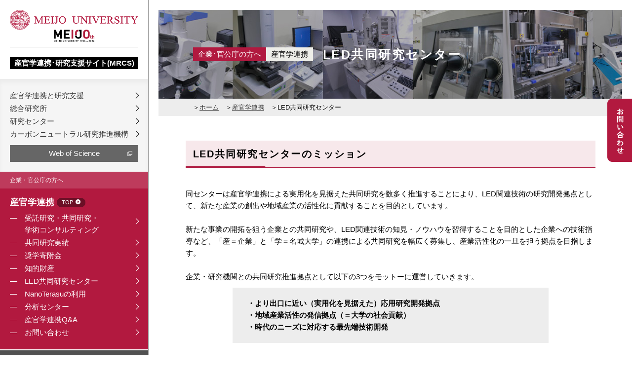

--- FILE ---
content_type: text/html; charset=UTF-8
request_url: https://sangaku.meijo-u.ac.jp/collaboration/led/
body_size: 14184
content:
<!DOCTYPE HTML>
<html lang="ja">
<head>
<meta charset="utf-8">
<meta http-equiv="X-UA-Compatible" content="IE=edge,chrome=1">

	<style>img:is([sizes="auto" i], [sizes^="auto," i]) { contain-intrinsic-size: 3000px 1500px }</style>
	
		<!-- All in One SEO 4.9.3 - aioseo.com -->
		<title>名城大学のLED関連技術の研究開発拠点 LED共同研究センター | 名城大学 産官学連携・研究支援サイト(MRCS)</title>
	<meta name="description" content="LED共同研究センターは産官学連携による実用化を見据えた共同研究を数多く推進することにより、LED関連技術の研究開発拠点として、新たな産業の創出や地域産業の活性化に貢献することを目的としています。新たな事業の開拓を狙う企業との共同研究や、LED関連技術の知見・ノウハウを習得することを目的とした企業への技術指導など、「産＝企業」と「学＝名城大学」の連携による共同研究を幅広く募集し、産業活性化の一旦を担う拠点を目指します。" />
	<meta name="robots" content="max-image-preview:large" />
	<link rel="canonical" href="https://sangaku.meijo-u.ac.jp/collaboration/led/" />
	<meta name="generator" content="All in One SEO (AIOSEO) 4.9.3" />
		<meta property="og:locale" content="ja_JP" />
		<meta property="og:site_name" content="名城大学 産官学連携・研究支援サイト(MRCS) | Just another WordPress site" />
		<meta property="og:type" content="article" />
		<meta property="og:title" content="名城大学のLED関連技術の研究開発拠点 LED共同研究センター | 名城大学 産官学連携・研究支援サイト(MRCS)" />
		<meta property="og:description" content="LED共同研究センターは産官学連携による実用化を見据えた共同研究を数多く推進することにより、LED関連技術の研究開発拠点として、新たな産業の創出や地域産業の活性化に貢献することを目的としています。新たな事業の開拓を狙う企業との共同研究や、LED関連技術の知見・ノウハウを習得することを目的とした企業への技術指導など、「産＝企業」と「学＝名城大学」の連携による共同研究を幅広く募集し、産業活性化の一旦を担う拠点を目指します。" />
		<meta property="og:url" content="https://sangaku.meijo-u.ac.jp/collaboration/led/" />
		<meta property="article:published_time" content="2022-07-20T03:22:59+00:00" />
		<meta property="article:modified_time" content="2025-03-07T08:58:30+00:00" />
		<meta name="twitter:card" content="summary" />
		<meta name="twitter:title" content="名城大学のLED関連技術の研究開発拠点 LED共同研究センター | 名城大学 産官学連携・研究支援サイト(MRCS)" />
		<meta name="twitter:description" content="LED共同研究センターは産官学連携による実用化を見据えた共同研究を数多く推進することにより、LED関連技術の研究開発拠点として、新たな産業の創出や地域産業の活性化に貢献することを目的としています。新たな事業の開拓を狙う企業との共同研究や、LED関連技術の知見・ノウハウを習得することを目的とした企業への技術指導など、「産＝企業」と「学＝名城大学」の連携による共同研究を幅広く募集し、産業活性化の一旦を担う拠点を目指します。" />
		<script type="application/ld+json" class="aioseo-schema">
			{"@context":"https:\/\/schema.org","@graph":[{"@type":"BreadcrumbList","@id":"https:\/\/sangaku.meijo-u.ac.jp\/collaboration\/led\/#breadcrumblist","itemListElement":[{"@type":"ListItem","@id":"https:\/\/sangaku.meijo-u.ac.jp#listItem","position":1,"name":"Home","item":"https:\/\/sangaku.meijo-u.ac.jp","nextItem":{"@type":"ListItem","@id":"https:\/\/sangaku.meijo-u.ac.jp\/collaboration\/#listItem","name":"\u7523\u5b98\u5b66\u9023\u643a"}},{"@type":"ListItem","@id":"https:\/\/sangaku.meijo-u.ac.jp\/collaboration\/#listItem","position":2,"name":"\u7523\u5b98\u5b66\u9023\u643a","item":"https:\/\/sangaku.meijo-u.ac.jp\/collaboration\/","nextItem":{"@type":"ListItem","@id":"https:\/\/sangaku.meijo-u.ac.jp\/collaboration\/led\/#listItem","name":"LED\u5171\u540c\u7814\u7a76\u30bb\u30f3\u30bf\u30fc"},"previousItem":{"@type":"ListItem","@id":"https:\/\/sangaku.meijo-u.ac.jp#listItem","name":"Home"}},{"@type":"ListItem","@id":"https:\/\/sangaku.meijo-u.ac.jp\/collaboration\/led\/#listItem","position":3,"name":"LED\u5171\u540c\u7814\u7a76\u30bb\u30f3\u30bf\u30fc","previousItem":{"@type":"ListItem","@id":"https:\/\/sangaku.meijo-u.ac.jp\/collaboration\/#listItem","name":"\u7523\u5b98\u5b66\u9023\u643a"}}]},{"@type":"Organization","@id":"https:\/\/sangaku.meijo-u.ac.jp\/#organization","name":"\u540d\u57ce\u5927\u5b66 \u5b66\u8853\u7814\u7a76\u652f\u63f4\u30bb\u30f3\u30bf\u30fc","description":"Just another WordPress site","url":"https:\/\/sangaku.meijo-u.ac.jp\/","telephone":"+81528382036","sameAs":["https:\/\/www.youtube.com\/@user-vl7vj7wm1i"]},{"@type":"WebPage","@id":"https:\/\/sangaku.meijo-u.ac.jp\/collaboration\/led\/#webpage","url":"https:\/\/sangaku.meijo-u.ac.jp\/collaboration\/led\/","name":"\u540d\u57ce\u5927\u5b66\u306eLED\u95a2\u9023\u6280\u8853\u306e\u7814\u7a76\u958b\u767a\u62e0\u70b9 LED\u5171\u540c\u7814\u7a76\u30bb\u30f3\u30bf\u30fc | \u540d\u57ce\u5927\u5b66 \u7523\u5b98\u5b66\u9023\u643a\u30fb\u7814\u7a76\u652f\u63f4\u30b5\u30a4\u30c8(MRCS)","description":"LED\u5171\u540c\u7814\u7a76\u30bb\u30f3\u30bf\u30fc\u306f\u7523\u5b98\u5b66\u9023\u643a\u306b\u3088\u308b\u5b9f\u7528\u5316\u3092\u898b\u636e\u3048\u305f\u5171\u540c\u7814\u7a76\u3092\u6570\u591a\u304f\u63a8\u9032\u3059\u308b\u3053\u3068\u306b\u3088\u308a\u3001LED\u95a2\u9023\u6280\u8853\u306e\u7814\u7a76\u958b\u767a\u62e0\u70b9\u3068\u3057\u3066\u3001\u65b0\u305f\u306a\u7523\u696d\u306e\u5275\u51fa\u3084\u5730\u57df\u7523\u696d\u306e\u6d3b\u6027\u5316\u306b\u8ca2\u732e\u3059\u308b\u3053\u3068\u3092\u76ee\u7684\u3068\u3057\u3066\u3044\u307e\u3059\u3002\u65b0\u305f\u306a\u4e8b\u696d\u306e\u958b\u62d3\u3092\u72d9\u3046\u4f01\u696d\u3068\u306e\u5171\u540c\u7814\u7a76\u3084\u3001LED\u95a2\u9023\u6280\u8853\u306e\u77e5\u898b\u30fb\u30ce\u30a6\u30cf\u30a6\u3092\u7fd2\u5f97\u3059\u308b\u3053\u3068\u3092\u76ee\u7684\u3068\u3057\u305f\u4f01\u696d\u3078\u306e\u6280\u8853\u6307\u5c0e\u306a\u3069\u3001\u300c\u7523\uff1d\u4f01\u696d\u300d\u3068\u300c\u5b66\uff1d\u540d\u57ce\u5927\u5b66\u300d\u306e\u9023\u643a\u306b\u3088\u308b\u5171\u540c\u7814\u7a76\u3092\u5e45\u5e83\u304f\u52df\u96c6\u3057\u3001\u7523\u696d\u6d3b\u6027\u5316\u306e\u4e00\u65e6\u3092\u62c5\u3046\u62e0\u70b9\u3092\u76ee\u6307\u3057\u307e\u3059\u3002","inLanguage":"ja","isPartOf":{"@id":"https:\/\/sangaku.meijo-u.ac.jp\/#website"},"breadcrumb":{"@id":"https:\/\/sangaku.meijo-u.ac.jp\/collaboration\/led\/#breadcrumblist"},"datePublished":"2022-07-20T12:22:59+09:00","dateModified":"2025-03-07T17:58:30+09:00"},{"@type":"WebSite","@id":"https:\/\/sangaku.meijo-u.ac.jp\/#website","url":"https:\/\/sangaku.meijo-u.ac.jp\/","name":"\u540d\u57ce\u5927\u5b66 \u7523\u5b98\u5b66\u9023\u643a\u30fb\u7814\u7a76\u652f\u63f4\u30b5\u30a4\u30c8(MRCS)","description":"Just another WordPress site","inLanguage":"ja","publisher":{"@id":"https:\/\/sangaku.meijo-u.ac.jp\/#organization"}}]}
		</script>
		<!-- All in One SEO -->

<script type="text/javascript">
/* <![CDATA[ */
window._wpemojiSettings = {"baseUrl":"https:\/\/s.w.org\/images\/core\/emoji\/16.0.1\/72x72\/","ext":".png","svgUrl":"https:\/\/s.w.org\/images\/core\/emoji\/16.0.1\/svg\/","svgExt":".svg","source":{"concatemoji":"https:\/\/sangaku.meijo-u.ac.jp\/wp\/wp-includes\/js\/wp-emoji-release.min.js?ver=6.8.3"}};
/*! This file is auto-generated */
!function(s,n){var o,i,e;function c(e){try{var t={supportTests:e,timestamp:(new Date).valueOf()};sessionStorage.setItem(o,JSON.stringify(t))}catch(e){}}function p(e,t,n){e.clearRect(0,0,e.canvas.width,e.canvas.height),e.fillText(t,0,0);var t=new Uint32Array(e.getImageData(0,0,e.canvas.width,e.canvas.height).data),a=(e.clearRect(0,0,e.canvas.width,e.canvas.height),e.fillText(n,0,0),new Uint32Array(e.getImageData(0,0,e.canvas.width,e.canvas.height).data));return t.every(function(e,t){return e===a[t]})}function u(e,t){e.clearRect(0,0,e.canvas.width,e.canvas.height),e.fillText(t,0,0);for(var n=e.getImageData(16,16,1,1),a=0;a<n.data.length;a++)if(0!==n.data[a])return!1;return!0}function f(e,t,n,a){switch(t){case"flag":return n(e,"\ud83c\udff3\ufe0f\u200d\u26a7\ufe0f","\ud83c\udff3\ufe0f\u200b\u26a7\ufe0f")?!1:!n(e,"\ud83c\udde8\ud83c\uddf6","\ud83c\udde8\u200b\ud83c\uddf6")&&!n(e,"\ud83c\udff4\udb40\udc67\udb40\udc62\udb40\udc65\udb40\udc6e\udb40\udc67\udb40\udc7f","\ud83c\udff4\u200b\udb40\udc67\u200b\udb40\udc62\u200b\udb40\udc65\u200b\udb40\udc6e\u200b\udb40\udc67\u200b\udb40\udc7f");case"emoji":return!a(e,"\ud83e\udedf")}return!1}function g(e,t,n,a){var r="undefined"!=typeof WorkerGlobalScope&&self instanceof WorkerGlobalScope?new OffscreenCanvas(300,150):s.createElement("canvas"),o=r.getContext("2d",{willReadFrequently:!0}),i=(o.textBaseline="top",o.font="600 32px Arial",{});return e.forEach(function(e){i[e]=t(o,e,n,a)}),i}function t(e){var t=s.createElement("script");t.src=e,t.defer=!0,s.head.appendChild(t)}"undefined"!=typeof Promise&&(o="wpEmojiSettingsSupports",i=["flag","emoji"],n.supports={everything:!0,everythingExceptFlag:!0},e=new Promise(function(e){s.addEventListener("DOMContentLoaded",e,{once:!0})}),new Promise(function(t){var n=function(){try{var e=JSON.parse(sessionStorage.getItem(o));if("object"==typeof e&&"number"==typeof e.timestamp&&(new Date).valueOf()<e.timestamp+604800&&"object"==typeof e.supportTests)return e.supportTests}catch(e){}return null}();if(!n){if("undefined"!=typeof Worker&&"undefined"!=typeof OffscreenCanvas&&"undefined"!=typeof URL&&URL.createObjectURL&&"undefined"!=typeof Blob)try{var e="postMessage("+g.toString()+"("+[JSON.stringify(i),f.toString(),p.toString(),u.toString()].join(",")+"));",a=new Blob([e],{type:"text/javascript"}),r=new Worker(URL.createObjectURL(a),{name:"wpTestEmojiSupports"});return void(r.onmessage=function(e){c(n=e.data),r.terminate(),t(n)})}catch(e){}c(n=g(i,f,p,u))}t(n)}).then(function(e){for(var t in e)n.supports[t]=e[t],n.supports.everything=n.supports.everything&&n.supports[t],"flag"!==t&&(n.supports.everythingExceptFlag=n.supports.everythingExceptFlag&&n.supports[t]);n.supports.everythingExceptFlag=n.supports.everythingExceptFlag&&!n.supports.flag,n.DOMReady=!1,n.readyCallback=function(){n.DOMReady=!0}}).then(function(){return e}).then(function(){var e;n.supports.everything||(n.readyCallback(),(e=n.source||{}).concatemoji?t(e.concatemoji):e.wpemoji&&e.twemoji&&(t(e.twemoji),t(e.wpemoji)))}))}((window,document),window._wpemojiSettings);
/* ]]> */
</script>
<style id='wp-emoji-styles-inline-css' type='text/css'>

	img.wp-smiley, img.emoji {
		display: inline !important;
		border: none !important;
		box-shadow: none !important;
		height: 1em !important;
		width: 1em !important;
		margin: 0 0.07em !important;
		vertical-align: -0.1em !important;
		background: none !important;
		padding: 0 !important;
	}
</style>
<link rel='stylesheet' id='wp-block-library-css' href='https://sangaku.meijo-u.ac.jp/wp/wp-includes/css/dist/block-library/style.min.css?ver=6.8.3' type='text/css' media='all' />
<style id='classic-theme-styles-inline-css' type='text/css'>
/*! This file is auto-generated */
.wp-block-button__link{color:#fff;background-color:#32373c;border-radius:9999px;box-shadow:none;text-decoration:none;padding:calc(.667em + 2px) calc(1.333em + 2px);font-size:1.125em}.wp-block-file__button{background:#32373c;color:#fff;text-decoration:none}
</style>
<link rel='stylesheet' id='aioseo/css/src/vue/standalone/blocks/table-of-contents/global.scss-css' href='https://sangaku.meijo-u.ac.jp/wp/wp-content/plugins/all-in-one-seo-pack/dist/Lite/assets/css/table-of-contents/global.e90f6d47.css?ver=4.9.3' type='text/css' media='all' />
<style id='global-styles-inline-css' type='text/css'>
:root{--wp--preset--aspect-ratio--square: 1;--wp--preset--aspect-ratio--4-3: 4/3;--wp--preset--aspect-ratio--3-4: 3/4;--wp--preset--aspect-ratio--3-2: 3/2;--wp--preset--aspect-ratio--2-3: 2/3;--wp--preset--aspect-ratio--16-9: 16/9;--wp--preset--aspect-ratio--9-16: 9/16;--wp--preset--color--black: #000000;--wp--preset--color--cyan-bluish-gray: #abb8c3;--wp--preset--color--white: #ffffff;--wp--preset--color--pale-pink: #f78da7;--wp--preset--color--vivid-red: #cf2e2e;--wp--preset--color--luminous-vivid-orange: #ff6900;--wp--preset--color--luminous-vivid-amber: #fcb900;--wp--preset--color--light-green-cyan: #7bdcb5;--wp--preset--color--vivid-green-cyan: #00d084;--wp--preset--color--pale-cyan-blue: #8ed1fc;--wp--preset--color--vivid-cyan-blue: #0693e3;--wp--preset--color--vivid-purple: #9b51e0;--wp--preset--gradient--vivid-cyan-blue-to-vivid-purple: linear-gradient(135deg,rgba(6,147,227,1) 0%,rgb(155,81,224) 100%);--wp--preset--gradient--light-green-cyan-to-vivid-green-cyan: linear-gradient(135deg,rgb(122,220,180) 0%,rgb(0,208,130) 100%);--wp--preset--gradient--luminous-vivid-amber-to-luminous-vivid-orange: linear-gradient(135deg,rgba(252,185,0,1) 0%,rgba(255,105,0,1) 100%);--wp--preset--gradient--luminous-vivid-orange-to-vivid-red: linear-gradient(135deg,rgba(255,105,0,1) 0%,rgb(207,46,46) 100%);--wp--preset--gradient--very-light-gray-to-cyan-bluish-gray: linear-gradient(135deg,rgb(238,238,238) 0%,rgb(169,184,195) 100%);--wp--preset--gradient--cool-to-warm-spectrum: linear-gradient(135deg,rgb(74,234,220) 0%,rgb(151,120,209) 20%,rgb(207,42,186) 40%,rgb(238,44,130) 60%,rgb(251,105,98) 80%,rgb(254,248,76) 100%);--wp--preset--gradient--blush-light-purple: linear-gradient(135deg,rgb(255,206,236) 0%,rgb(152,150,240) 100%);--wp--preset--gradient--blush-bordeaux: linear-gradient(135deg,rgb(254,205,165) 0%,rgb(254,45,45) 50%,rgb(107,0,62) 100%);--wp--preset--gradient--luminous-dusk: linear-gradient(135deg,rgb(255,203,112) 0%,rgb(199,81,192) 50%,rgb(65,88,208) 100%);--wp--preset--gradient--pale-ocean: linear-gradient(135deg,rgb(255,245,203) 0%,rgb(182,227,212) 50%,rgb(51,167,181) 100%);--wp--preset--gradient--electric-grass: linear-gradient(135deg,rgb(202,248,128) 0%,rgb(113,206,126) 100%);--wp--preset--gradient--midnight: linear-gradient(135deg,rgb(2,3,129) 0%,rgb(40,116,252) 100%);--wp--preset--font-size--small: 13px;--wp--preset--font-size--medium: 20px;--wp--preset--font-size--large: 36px;--wp--preset--font-size--x-large: 42px;--wp--preset--spacing--20: 0.44rem;--wp--preset--spacing--30: 0.67rem;--wp--preset--spacing--40: 1rem;--wp--preset--spacing--50: 1.5rem;--wp--preset--spacing--60: 2.25rem;--wp--preset--spacing--70: 3.38rem;--wp--preset--spacing--80: 5.06rem;--wp--preset--shadow--natural: 6px 6px 9px rgba(0, 0, 0, 0.2);--wp--preset--shadow--deep: 12px 12px 50px rgba(0, 0, 0, 0.4);--wp--preset--shadow--sharp: 6px 6px 0px rgba(0, 0, 0, 0.2);--wp--preset--shadow--outlined: 6px 6px 0px -3px rgba(255, 255, 255, 1), 6px 6px rgba(0, 0, 0, 1);--wp--preset--shadow--crisp: 6px 6px 0px rgba(0, 0, 0, 1);}:where(.is-layout-flex){gap: 0.5em;}:where(.is-layout-grid){gap: 0.5em;}body .is-layout-flex{display: flex;}.is-layout-flex{flex-wrap: wrap;align-items: center;}.is-layout-flex > :is(*, div){margin: 0;}body .is-layout-grid{display: grid;}.is-layout-grid > :is(*, div){margin: 0;}:where(.wp-block-columns.is-layout-flex){gap: 2em;}:where(.wp-block-columns.is-layout-grid){gap: 2em;}:where(.wp-block-post-template.is-layout-flex){gap: 1.25em;}:where(.wp-block-post-template.is-layout-grid){gap: 1.25em;}.has-black-color{color: var(--wp--preset--color--black) !important;}.has-cyan-bluish-gray-color{color: var(--wp--preset--color--cyan-bluish-gray) !important;}.has-white-color{color: var(--wp--preset--color--white) !important;}.has-pale-pink-color{color: var(--wp--preset--color--pale-pink) !important;}.has-vivid-red-color{color: var(--wp--preset--color--vivid-red) !important;}.has-luminous-vivid-orange-color{color: var(--wp--preset--color--luminous-vivid-orange) !important;}.has-luminous-vivid-amber-color{color: var(--wp--preset--color--luminous-vivid-amber) !important;}.has-light-green-cyan-color{color: var(--wp--preset--color--light-green-cyan) !important;}.has-vivid-green-cyan-color{color: var(--wp--preset--color--vivid-green-cyan) !important;}.has-pale-cyan-blue-color{color: var(--wp--preset--color--pale-cyan-blue) !important;}.has-vivid-cyan-blue-color{color: var(--wp--preset--color--vivid-cyan-blue) !important;}.has-vivid-purple-color{color: var(--wp--preset--color--vivid-purple) !important;}.has-black-background-color{background-color: var(--wp--preset--color--black) !important;}.has-cyan-bluish-gray-background-color{background-color: var(--wp--preset--color--cyan-bluish-gray) !important;}.has-white-background-color{background-color: var(--wp--preset--color--white) !important;}.has-pale-pink-background-color{background-color: var(--wp--preset--color--pale-pink) !important;}.has-vivid-red-background-color{background-color: var(--wp--preset--color--vivid-red) !important;}.has-luminous-vivid-orange-background-color{background-color: var(--wp--preset--color--luminous-vivid-orange) !important;}.has-luminous-vivid-amber-background-color{background-color: var(--wp--preset--color--luminous-vivid-amber) !important;}.has-light-green-cyan-background-color{background-color: var(--wp--preset--color--light-green-cyan) !important;}.has-vivid-green-cyan-background-color{background-color: var(--wp--preset--color--vivid-green-cyan) !important;}.has-pale-cyan-blue-background-color{background-color: var(--wp--preset--color--pale-cyan-blue) !important;}.has-vivid-cyan-blue-background-color{background-color: var(--wp--preset--color--vivid-cyan-blue) !important;}.has-vivid-purple-background-color{background-color: var(--wp--preset--color--vivid-purple) !important;}.has-black-border-color{border-color: var(--wp--preset--color--black) !important;}.has-cyan-bluish-gray-border-color{border-color: var(--wp--preset--color--cyan-bluish-gray) !important;}.has-white-border-color{border-color: var(--wp--preset--color--white) !important;}.has-pale-pink-border-color{border-color: var(--wp--preset--color--pale-pink) !important;}.has-vivid-red-border-color{border-color: var(--wp--preset--color--vivid-red) !important;}.has-luminous-vivid-orange-border-color{border-color: var(--wp--preset--color--luminous-vivid-orange) !important;}.has-luminous-vivid-amber-border-color{border-color: var(--wp--preset--color--luminous-vivid-amber) !important;}.has-light-green-cyan-border-color{border-color: var(--wp--preset--color--light-green-cyan) !important;}.has-vivid-green-cyan-border-color{border-color: var(--wp--preset--color--vivid-green-cyan) !important;}.has-pale-cyan-blue-border-color{border-color: var(--wp--preset--color--pale-cyan-blue) !important;}.has-vivid-cyan-blue-border-color{border-color: var(--wp--preset--color--vivid-cyan-blue) !important;}.has-vivid-purple-border-color{border-color: var(--wp--preset--color--vivid-purple) !important;}.has-vivid-cyan-blue-to-vivid-purple-gradient-background{background: var(--wp--preset--gradient--vivid-cyan-blue-to-vivid-purple) !important;}.has-light-green-cyan-to-vivid-green-cyan-gradient-background{background: var(--wp--preset--gradient--light-green-cyan-to-vivid-green-cyan) !important;}.has-luminous-vivid-amber-to-luminous-vivid-orange-gradient-background{background: var(--wp--preset--gradient--luminous-vivid-amber-to-luminous-vivid-orange) !important;}.has-luminous-vivid-orange-to-vivid-red-gradient-background{background: var(--wp--preset--gradient--luminous-vivid-orange-to-vivid-red) !important;}.has-very-light-gray-to-cyan-bluish-gray-gradient-background{background: var(--wp--preset--gradient--very-light-gray-to-cyan-bluish-gray) !important;}.has-cool-to-warm-spectrum-gradient-background{background: var(--wp--preset--gradient--cool-to-warm-spectrum) !important;}.has-blush-light-purple-gradient-background{background: var(--wp--preset--gradient--blush-light-purple) !important;}.has-blush-bordeaux-gradient-background{background: var(--wp--preset--gradient--blush-bordeaux) !important;}.has-luminous-dusk-gradient-background{background: var(--wp--preset--gradient--luminous-dusk) !important;}.has-pale-ocean-gradient-background{background: var(--wp--preset--gradient--pale-ocean) !important;}.has-electric-grass-gradient-background{background: var(--wp--preset--gradient--electric-grass) !important;}.has-midnight-gradient-background{background: var(--wp--preset--gradient--midnight) !important;}.has-small-font-size{font-size: var(--wp--preset--font-size--small) !important;}.has-medium-font-size{font-size: var(--wp--preset--font-size--medium) !important;}.has-large-font-size{font-size: var(--wp--preset--font-size--large) !important;}.has-x-large-font-size{font-size: var(--wp--preset--font-size--x-large) !important;}
:where(.wp-block-post-template.is-layout-flex){gap: 1.25em;}:where(.wp-block-post-template.is-layout-grid){gap: 1.25em;}
:where(.wp-block-columns.is-layout-flex){gap: 2em;}:where(.wp-block-columns.is-layout-grid){gap: 2em;}
:root :where(.wp-block-pullquote){font-size: 1.5em;line-height: 1.6;}
</style>
<script type="text/javascript" src="https://sangaku.meijo-u.ac.jp/wp/wp-includes/js/jquery/jquery.min.js?ver=3.7.1" id="jquery-core-js"></script>
<script type="text/javascript" src="https://sangaku.meijo-u.ac.jp/wp/wp-includes/js/jquery/jquery-migrate.min.js?ver=3.4.1" id="jquery-migrate-js"></script>
<link rel="https://api.w.org/" href="https://sangaku.meijo-u.ac.jp/wp-json/" /><link rel="alternate" title="JSON" type="application/json" href="https://sangaku.meijo-u.ac.jp/wp-json/wp/v2/pages/86" /><link rel='shortlink' href='https://sangaku.meijo-u.ac.jp/?p=86' />
<link rel="alternate" title="oEmbed (JSON)" type="application/json+oembed" href="https://sangaku.meijo-u.ac.jp/wp-json/oembed/1.0/embed?url=https%3A%2F%2Fsangaku.meijo-u.ac.jp%2Fcollaboration%2Fled%2F" />
<link rel="alternate" title="oEmbed (XML)" type="text/xml+oembed" href="https://sangaku.meijo-u.ac.jp/wp-json/oembed/1.0/embed?url=https%3A%2F%2Fsangaku.meijo-u.ac.jp%2Fcollaboration%2Fled%2F&#038;format=xml" />
<link rel="icon" href="https://sangaku.meijo-u.ac.jp/wp/wp-content/uploads/2022/07/favicon-32x32.png" sizes="32x32" />
<link rel="icon" href="https://sangaku.meijo-u.ac.jp/wp/wp-content/uploads/2022/07/favicon-32x32.png" sizes="192x192" />
<link rel="apple-touch-icon" href="https://sangaku.meijo-u.ac.jp/wp/wp-content/uploads/2022/07/favicon-32x32.png" />
<meta name="msapplication-TileImage" content="https://sangaku.meijo-u.ac.jp/wp/wp-content/uploads/2022/07/favicon-32x32.png" />
<meta name="viewport" content="width=device-width, maximum-scale=1.0" />
<link href="/common/js/slick/slick.css" rel="stylesheet" type="text/css" />
<link href="/common/css/base.css" rel="stylesheet" type="text/css" />
<link href="/common/css/layout.css" rel="stylesheet" type="text/css" />
<link href="/common/css/print.css" rel="stylesheet" type="text/css" media="print" />

<script src="/common/js/jquery.min.js"></script>


<link href="https://fonts.googleapis.com/earlyaccess/sawarabimincho.css" rel="stylesheet" />

<script src="/common/js/jquery.1.12.4.js"></script>

<script src="/common/js/common.js"></script>

<script type="text/javascript" src="/common/js/slick/slick.js"></script>
<link rel="stylesheet" href="/common/js/sidr/stylesheets/jquery.sidr.dark.css">


<script>
  (function(d) {
    var config = {
      kitId: 'hco6hbd',
      scriptTimeout: 3000,
      async: true
    },
    h=d.documentElement,t=setTimeout(function(){h.className=h.className.replace(/\bwf-loading\b/g,"")+" wf-inactive";},config.scriptTimeout),tk=d.createElement("script"),f=false,s=d.getElementsByTagName("script")[0],a;h.className+=" wf-loading";tk.src='https://use.typekit.net/'+config.kitId+'.js';tk.async=true;tk.onload=tk.onreadystatechange=function(){a=this.readyState;if(f||a&&a!="complete"&&a!="loaded")return;f=true;clearTimeout(t);try{Typekit.load(config)}catch(e){}};s.parentNode.insertBefore(tk,s)
  })(document);
</script>


<link href="/common/js/sliderPro/slider-pro.css" rel="stylesheet" type="text/css" />
<script src="/common/js/sliderPro/jquery.sliderPro.js"></script>


<script src="//ajaxzip3.github.io/ajaxzip3.js" charset="UTF-8"></script>
<script type="text/javascript">
jQuery(function(){jQuery(".zip2").attr('onKeyUp','AjaxZip3.zip2addr("zip1","zip2","address","address");') })
</script>


<!-- Global site tag (gtag.js) - Google Analytics -->
<script async src="https://www.googletagmanager.com/gtag/js?id=G-H4LHFCEFRX"></script>
<script>
  window.dataLayer = window.dataLayer || [];
  function gtag(){dataLayer.push(arguments);}
  gtag('js', new Date());

  gtag('config', 'G-H4LHFCEFRX');
</script>

</head>
<body class="wp-singular page-template-default page page-id-86 page-parent page-child parent-pageid-11480 wp-theme-gush">


<a name="top" id="top"></a>
<!--全体-->
<div class="wrap">


<div class="spheaderwrap">
<div class="spheader">
<div class="splogo">
<p><a href="/"><img src="/common/img/logo_sp.png" alt="名城大学"/></a></p>
</div>
<a class="menu-icon" href="#sidr"><span class="openbtn">≡</span><span class="closebtn">×</span></a>
</div>
</div><!-- #EndLibraryItem --><div class="mainwrap">

<!--サイドメニュー--->
<div class="side">
<div class="logo">
<p><a href="https://www.meijo-u.ac.jp/" target="_blank"><img src="/common/img/logo.png" alt="MEIJO UNIVERSITY"><br>
<img src="/common/img/logo2.png" alt="名城大学">
</a></p>
<h1><a href="/">
<span>産官学連携･研究支援サイト&#40;MRCS&#41;</span></a>
</h1>
</div>

<div class="sidemenubox">
<div class="sidemenu01">
<ul>
<li><a href="/introduction">産官学連携と研究支援</a></li>
<li><a href="/institute_ri">総合研究所</a></li>
<li><a href="/institute">研究センター</a></li>
<li><a href="/carbonneutral">カーボンニュートラル研究推進機構</a></li>
</ul>
<!--p><a href="/researchfair2022"><img src="/common/img/bnr_rf2022.png" alt="名城大学リサーチフェア2022"></a></p-->
<p class="sidewos"><a href="http://webofknowledge.com/wos" target="_blank">Web of Science</a></p>
</div>

<div class="sidemenu02">
<dl>
<dt>企業・官公庁の方へ</dt>
<dd>
<h3><a href="/collaboration/">産官学連携 <span>TOP</span></a></h3>
<ul>
<li><a href="/collaboration/entrust/">受託研究・共同研究・<br>学術コンサルティング</a>
</li>
<li><a href="/collaboration/result/">共同研究実績</a></li>
<li><a href="/collaboration/fund">奨学寄附金</a></li>
<li><a href="/collaboration/ipr">知的財産</a></li>
<li><a href="/collaboration/led">LED共同研究センター</a></li>
<li><a href="/collaboration/nanoterasu">NanoTerasuの利用</a></li>
<li><a href="https://an-center.meijo-u.ac.jp/">分析センター</a></li>
<li><a href="/collaboration/qa">産官学連携Q&amp;A</a></li>
<li><a href="/collaboration/contact">お問い合わせ</a></li>
</ul>
</dd>
</dl>
</div>

<div class="sidemenu03">
<dl>
<dt>研究者の方へ</dt>
<dd>
<h3><a href="/support/">研究支援 <span>TOP</span></a></h3>
<ul>
<li><a href="/support/fee">科研費</a></li>
<li><a href="/support/grant">名城大学研究助成 <img src="/common/img/icon_lock.png" alt="限定"/></a></li>
<li><a href="/support/campus_researcher/">名城大学研究員</a></li>
<li><a href="/support/researchers">在外研究員・国内研究員</a></li>
<div id="menu" class="onlypc">
<li class="sidelimited"><a href="/support/publication/">研究広報</a>
<ul class="submenu">
<div class="submenucase">
<li><a href="/support/publication/press_release/">プレスリリース <img src="/common/img/icon_lock.png" alt="限定"/></a></li>
<li><a href="/support/publication/award/">受賞・表彰 <img src="/common/img/icon_lock.png" alt="限定"/></a></li>
</div>
</ul>
</li>
</div>
<div class="onlysp">
<li class="sidelimited"><a href="/support/publication/">研究広報</a>
</li>
<ul class="submenu">
<div class="submenucase">
<li><a href="/support/publication/press_release/">プレスリリース <img src="/common/img/icon_lock.png" alt="限定"/></a></li>
<li><a href="/support/publication/award/">受賞・表彰 <img src="/common/img/icon_lock.png" alt="限定"/></a></li>
</div>
</ul>
	</div>
<li><a href="/support/use">研究費の適正使用について</a></li>
<li><a href="/support/exportcontrol">安全保障輸出管理</a></li>
<li><a href="/support/datapolicy">研究データ管理</a></li>
<li><a href="/support/researchmap">業績管理（researchmap） <img src="/common/img/icon_lock.png" alt="限定"/></a></li>
<div id="menu2" class="onlypc">
<li class="sidelimited"><a href="/campusonly/">学内限定 <img src="/common/img/icon_lock.png" alt="限定"/></a>
<ul class="submenu">
<div class="submenucase">
<li><a href="/campusonly/styles">様式集 <img src="/common/img/icon_lock.png" alt="限定"/></a></li>
<li><a href="/campusonly/grant">学外研究助成 <img src="/common/img/icon_lock.png" alt="限定"/></a></li>
<li><a href="http://webofknowledge.com/wos" target="_blank">Web of Science <img src="/common/img/icon_lock.png" alt="限定"/></a></li>
</div>
</ul>
</li>
</div>
<div class="onlysp">
<li class="sidelimited"><a href="/campusonly/">学内限定 <img src="/common/img/icon_lock.png" alt="限定"/></a>
</li>
<ul class="submenu">
<div class="submenucase">
<li><a href="/campusonly/styles">様式集 <img src="/common/img/icon_lock.png" alt="限定"/></a></li>
<li><a href="/campusonly/grant">学外研究助成 <img src="/common/img/icon_lock.png" alt="限定"/></a></li>
<li><a href="http://webofknowledge.com/wos" target="_blank">web of science <img src="/common/img/icon_lock.png" alt="限定"/></a></li>
</div>
</ul>
</div>

</ul>
<h3><a href="/proper">研究倫理 <span>TOP</span></a></h3>
</dd>
</dl>
</div>


<script type="text/javascript">
var menu2=function(){
	var t=15,z=50,s=4,a;
	function dd(n){this.n=n; this.h=[]; this.c=[]}
	dd.prototype.init=function(p,c){
		a=c; var w=document.getElementById(p), s=w.getElementsByTagName('ul'), l=s.length, i=0;
		for(i;i<l;i++){
			var h=s[i].parentNode; this.h[i]=h; this.c[i]=s[i];
			h.onmouseover=new Function(this.n+'.st('+i+',true)');
			h.onmouseout=new Function(this.n+'.st('+i+')');
		}
	}
	dd.prototype.st=function(x,f){
		var c=this.c[x], h=this.h[x], p=h.getElementsByTagName('a')[0];
		clearInterval(c.t); c.style.overflow='hidden';
		if(f){
			p.className+=' '+a;
			if(!c.mh){c.style.display='block'; c.style.height=''; c.mh=c.offsetHeight; c.style.height=0}
			if(c.mh==c.offsetHeight){c.style.overflow='visible'}
			else{c.style.zIndex=z; z++; c.t=setInterval(function(){sl(c,1)},t)}
		}else{p.className=p.className.replace(a,''); c.t=setInterval(function(){sl(c,-1)},t)}
	}
	function sl(c,f){
		var h=c.offsetHeight;
		if((h<=0&&f!=1)||(h>=c.mh&&f==1)){
			if(f==1){c.style.filter=''; c.style.opacity=1; c.style.overflow='visible'}
			clearInterval(c.t); return
		}
		var d=(f==1)?Math.ceil((c.mh-h)/s):Math.ceil(h/s), o=h/c.mh;
		c.style.opacity=o; c.style.filter='alpha(opacity='+(o*100)+')';
		c.style.height=h+(d*f)+'px'
	}
	return{dd:dd}
}();
//if(!navigator.userAgent.match(/(iPhone|iPod|Android)/)){
	var menu=new menu.dd("menu");
	menu.init("menu","menuhover");
	var menu2=new menu2.dd("menu2");
	menu2.init("menu2","menuhover");

//}
</script>

<div class="sidemenu04">
<dl>
<dt>実績・シーズを知りたい方へ</dt>
<dd>
<h3><a href="/database">データベース <span>TOP</span></a></h3>
<ul><!--アップ時にリンク先変更-->
<li><a href="/database/#a01">研究シーズ集</a></li>
<li><a href="/database/#a02">採択実績</a></li>
<li><a href="/database/#a03">リサーチフェア</a></li>
<li><a href="/database/#a04">関連リンク</a></li>

</ul>
</dd>
</dl>
</div>

<div class="sidemenu05">
<dl>
<dd>
<h3><a href="/campusonly/">学内限定 <img src="/common/img/icon_lock.png" alt="限定"/></a></h3>
</dd>
</dl>
</div>

<div class="sidemenu06">
<ul>
<li><form id='feas-searchform-0' action='https://sangaku.meijo-u.ac.jp/' method='get'  >
<input type='text' name='s_keyword_0' id='feas_0_0' value=''  placeholder="キーワード検索"  /><script>jQuery("#feas_0_0").focus( function() { jQuery(this).attr("placeholder",""); }).blur( function() {
    jQuery(this).attr("placeholder", "キーワード検索"); });</script>
<input type='submit' name='searchbutton' id='feas-submit-button-0' class='feas-submit-button' value='検　索' />

<input type='hidden' name='csp' value='search_add' />
<input type='hidden' name='feadvns_max_line_0' value='1' />
<input type='hidden' name='fe_form_no' value='0' />
</form>
</li>
</ul>
<p><a href="/">&gt;ホーム</a></p>
<p><a href="https://www.meijo-u.ac.jp/" target="_blank">&gt;大学サイト</a></p>
</div>


</div>

</div>
<!--/サイドメニュー--->


<!--メイン--->
<div class="main">






<!--ループ開始-->


<div class="collaboration">

<div class="pagetitlewrap pagetitle01">
<img decoding="async" src="../../common/img/collaboration/led/pagetitle.jpg" alt="イメージ" class="pagetitleimg" />
<div class="pagetitlebox">
<dl>
<dt>企業･官公庁の方へ</dt>
<dd>産官学連携</dd>
</dl>
<h2>LED共同研究センター</h2>
</div>
</div>
<div class="topicpath">
<ul>
<li><a href="/">ホーム</a></li>
<li><a href="/collaboration">産官学連携</a></li>
<li>LED共同研究センター</li>
</ul>
</div>


<div class="ledContents mwidth830">
	<div class="contents">
		<section class="contArea">
			<h2>LED共同研究センターのミッション</h2>
			<p class="txt">同センターは産官学連携による実用化を見据えた共同研究を数多く推進することにより、LED関連技術の研究開発拠点として、新たな産業の創出や地域産業の活性化に貢献することを目的としています。<br>
			<br>
			新たな事業の開拓を狙う企業との共同研究や、LED関連技術の知見・ノウハウを習得することを目的とした企業への技術指導など、「産＝企業」と「学＝名城大学」の連携による共同研究を幅広く募集し、産業活性化の一旦を担う拠点を目指します。<br>
			<br>
			企業・研究機関との共同研究推進拠点として以下の3つをモットーに運営していきます。</p>
			<ul class="missionlist listCont">
				<li>より出口に近い（実用化を見据えた）応用研究開発拠点</li>
				<li>地域産業活性の発信拠点（＝大学の社会貢献）</li>
				<li>時代のニーズに対応する最先端技術開発</li>
			</ul>
		</section>
		<section class="contArea">
			<h3>LED共同研究センター利用のメリット</h3>
			<dl class="meritbox _01">
				<dt>新規参入の問題点</dt>
				<dd>
					<ul class="listCont">
						<li>莫大な初期投資費用（Ex:MOCVD-数億円）</li>
						<li>条件導出が非常に困難（nmオーダーでの制御が必要）</li>
						<li class="child">
							<ul>
								<li>専門知識を有する人材が不可欠</li>
								<li>各工程の最適化には時間が必要</li>
								<li>最適化・時間短縮のためには評価装置の導入も必要</li>
							</ul>
						</li>
					</ul>
				</dd>
			</dl>
			<dl class="meritbox _02">
				<dt>センターを利用すると・・・</dt>
				<dd>
					<ul class="listCont">
						<li>LED開発事業の初期検討～準量産までが安価な費用で可能</li>
						<li>著名な大学教授への技術的相談が可能</li>
						<li>評価装置が充実</li>
						<li>基礎実験データの共有による開発期間の短縮が可能</li>
					</ul>
				</dd>
			</dl>
			<div class="relatedlink01">
				<dl>
					<dt style="text-align: left">LED共同研究センター<br>関連コンテンツ</dt>
					<dd>
						<ul>
							<li><a href="#a01">研究者紹介</a></li>
							<li><a href="equipment/">装置一覧</a></li>
							<!--<li><a href="flow/">利用の流れ・様式ダウンロード</a></li>-->
						</ul>
					</dd>
				</dl>
			</div>
		</section>
		<section class="contArea">
			<h3>LEDとは</h3>
			<p class="txt">LEDとは、発光ダイオード（Light Emitting Diode）の3つの頭文字を略したもので、電気を流すと発光する半導体の1つです。<br>
			<br>
			1960年代に赤色と黄緑色が開発され、表示用光源として実用化されてきました。1989年に故 赤﨑 勇 名城大学特別栄誉教授が青色LEDを世界で初めて開発して光の3原色が揃ったことから、LEDの白色化やフルカラーが可能になりました。その後、量産が開始され、LED照明器具、携帯電話やPCの液晶パネルのバックライトなどに幅広く使われています。<br>
			<br>
			LEDは長寿命、省エネ、小型、水銀など有害物質を含まない、衝撃に強い、低温での発光に優れているなど、いろいろな特徴があります。<br>
			<br>
			本学では、今後世界中の照明用光源としての普及が見込まれている白色LEDに特化し、超省エネルギー、超高演色性、長寿命、低コストを実現できる究極の光源実現のための技術開発を行っています。世界全体の電力消費に対して照明装置の電力消費は20％程度あり、省エネルギーの点からも白色LEDのような新光源の普及が強く求められています。<br>
			<br>
			実現できれば、省エネルギー、温室効果ガス削減、環境浄化など、世界全体への多大な貢献が可能となります。</p>
		</section>
		<section class="contArea">
			<h3>LEDの主な特徴</h3>
			<ul class="ledfeature d-flex f-wrap listCont">
				<li>省エネ</li>
				<li>小型／コンパクト</li>
				<li>調光・点滅が自在</li>
				<li>低温で発光効率が低下しない</li>
				<li>高効率</li>
				<li>衝撃に強い</li>
				<li>防水構造が容易</li>
				<li>長寿命</li>
				<li>熱線・紫外線が少ない</li>
			</ul>
			<ul class="useWrap d-flex jc-between f-wrap">
				<li><img decoding="async" src="../../common/img/collaboration/led/led_use01.gif" alt="携帯電話用バックライト"/><p>携帯電話用バックライト</p></li>
				<li><img decoding="async" src="../../common/img/collaboration/led/led_use02.gif" alt="自動車用ヘッドライト"/><p>自動車用ヘッドライト</p></li>
				<li><img decoding="async" src="../../common/img/collaboration/led/led_use03.gif" alt="道路交通表示板"/><p>道路交通表示板</p></li>
				<li><img decoding="async" src="../../common/img/collaboration/led/led_use04.gif" alt="照明"/><p>照明</p></li>
				<li><img decoding="async" src="../../common/img/collaboration/led/led_use05.gif" alt="イルミネーション"/><p>イルミネーション</p></li>
				<li><img decoding="async" src="../../common/img/collaboration/led/led_use06.gif" alt="信号灯"/><p>信号灯</p></li>
				<li><img decoding="async" src="../../common/img/collaboration/led/led_use07.gif" alt="時計台"/><p>時計台</p></li>
				<li><img decoding="async" src="../../common/img/collaboration/led/led_use08.gif" alt="テレビディスプレイ"/><p>テレビディスプレイ</p></li>
			</ul>
		</section>
		<section class="contArea">
			<h3>LED照明以外の可能性</h3>
			<div class="txtImg d-flex jc-between f-wrap">
				<ul class="imgs">
					<li><img decoding="async" src="../../common/img/collaboration/led/led_possibility01.jpg" alt=""/></li>
					<li><img decoding="async" src="../../common/img/collaboration/led/led_possibility02.jpg" alt=""/></li>
				</ul>
				<p class="txt01">現在、LEDは携帯電話のバックモニタなどの身近なものから、大型ディスプレイや電光掲示板などの商用利用まで幅広い分野で利用されています。<br>
				<br>
				私たちの生活に浸透しつつあるLEDの技術は電光掲示板などの表示用途以外にも多くの分野で利用されつつあります。例えば医療分野では内視鏡や顕微鏡用のライトなど、小型化が可能なLEDだからこそ実現可能な技術と言えます。<br>
				<br>
				またLEDが多彩な光の色を表現することが可能なことを利用すると、より適用範囲を広めることができます。色はそれぞれ個別の波長を持っており、例えば近紫外LEDはすでに偽造紙幣の検出に利用されています。<br>
				<br>
				最近では野菜の栽培技術の研究が進んでおり、野菜に最適な波長を当てることによって栄養価を高めたり、栽培時期を早めたりすることができます。この技術は一般家庭にも応用でき、例えばLEDの光を当てることで、観葉植物や自家菜園の野菜の成長を促進したり、健康を維持したり、といったことも可能です。</p>
				<p class="txt02">さらにLEDは紫外線の放出量が白熱電球の約3％と言われています。これはスーパーの生鮮食品売場では鮮度を保つことが期待でき、美術館においても絵画の色あせを防ぐことが期待できます。一般家庭においてもクローゼットの照明をLEDにすることで、紫外線による洋服の色素の分解を防ぎことができ、大切な衣服を守ることができると言われています。</p>
			</div>
		</section>
		<section class="contArea">
			<h3>色と光の波長</h3>
			<p><img decoding="async" src="../../common/img/collaboration/led/led_spector01.jpg" alt="色と光の波長の図"/></p>
		</section>
		<section class="contArea">
			<h3>色別の主な用途</h3>
			<div class="ledcolorWrap d-flex f-wrap jc-between">
				<div class="ledcolor">
					<h4>青色LED</h4>
					<ul class="listCont">
						<li>白色LED</li>
						<li>植物育成</li>
						<li>歯科治療</li>
						<li>大型ディスプレイ</li>
					</ul>
				</div>
				<div class="ledcolor">
					<h4>青緑色LED</h4>
					<ul class="listCont">
						<li>信号機</li>
						<li>集魚灯</li>
					</ul>
				</div>
				<div class="ledcolor">
					<h4>緑色LED</h4>
					<ul class="listCont">
						<li>スキャナー</li>
						<li>大型ディスプレイ</li>
					</ul>
				</div>
				<div class="ledcolor">
					<h4>黄色LED</h4>
					<ul class="listCont">
						<li>信号機</li>
						<li>ウィンカー</li>
					</ul>
				</div>
				<div class="ledcolor">
					<h4>赤色LED</h4>
					<ul class="listCont">
						<li>信号機</li>
						<li>スキャナー</li>
						<li>大型ディスプレイ</li>
						<li>植物育成</li>
					</ul>
				</div>
				<div class="ledcolor">
					<h4>白色LED</h4>
					<ul class="listCont">
						<li>LEDバックライト</li>
						<li>医療機器</li>
						<li>車載用</li>
						<li>照明機器</li>
					</ul>
				</div>
				<div class="ledcolor">
					<h4>紫外線LED</h4>
					<ul class="listCont">
						<li>樹脂硬化用光源</li>
						<li>センサ<small>（紙幣鑑別など）</small></li>
						<li>検査・分析装置</li>
						<li>光触媒用光源<small>（殺菌・消臭）</small></li>
					</ul>
				</div>
				<div class="ledcolor">
					<h4>赤外線LED</h4>
					<ul class="listCont">
						<li>家電のリモコン</li>
						<li>センサ</li>
						<li>ETC</li>
					</ul>
				</div>
			</div>
		</section>
        
		<section class="contArea">
<a name="a01" id="a01"></a>
			<h2>研究者紹介</h2>
			
			<div class="professorWrap d-flex">
				<p class="img"><img decoding="async" src="../../common/img/collaboration/led/led_kamiyama.jpg" alt="上山 智"/></p>
				<div class="proBox">
					<h4 class="d-flex ai-center"><small>教授</small><span>上山 智</span></h4>
					<dl class="d-flex ai-center">
						<dt>専門分野</dt>
						<dd>窒化物半導体、光物性、白色LEDの開発</dd>
					</dl>
					<ul class="proLinks">
						<li class="_01"><a class="blank-red" href="https://researchmap.jp/read0071644" target="_blank" rel="noopener">教員情報</a></li>
						<li class="_02"><a class="blank-white" href="http://wwwrz.meijo-u.ac.jp/lab.html#labo-kamiyama" target="_blank" rel="noopener">研究室サイト</a></li>
					</ul>
				</div>
			</div>
			
			<div class="professorWrap d-flex">
				<p class="img"><img decoding="async" src="../../common/img/collaboration/led/led_takeuchi.jpg" alt="竹内 哲也"/></p>
				<div class="proBox">
					<h4 class="d-flex ai-center"><small>教授</small><span>竹内 哲也</span></h4>
					<dl class="d-flex ai-center">
						<dt>専門分野</dt>
						<dd>結晶成長、半導体光デバイス</dd>
					</dl>
					<ul class="proLinks">
						<li class="_01"><a class="blank-red" href="https://researchmap.jp/read0150146" target="_blank" rel="noopener">教員情報</a></li>
						<li class="_02"><a class="blank-white" href="http://wwwrz.meijo-u.ac.jp/lab.html#labo-takeuchi" target="_blank" rel="noopener">研究室サイト</a></li>
					</ul>
				</div>
			</div>
			
			<div class="professorWrap d-flex">
				<p class="img"><img decoding="async" src="../../common/img/collaboration/led/led_iwaya.jpg" alt="岩谷 素顕"/></p>
				<div class="proBox">
					<h4 class="d-flex ai-center"><small>教授</small><span>岩谷 素顕</span></h4>
					<dl class="d-flex ai-center">
						<dt>専門分野</dt>
						<dd>窒化物半導体の結晶成長技術、電子・光デバイス全般</dd>
					</dl>
					<ul class="proLinks">
						<li class="_01"><a class="blank-red" href="https://researchmap.jp/iwaya" target="_blank" rel="noopener">教員情報</a></li>
						<li class="_02"><a class="blank-white" href="http://wwwrz.meijo-u.ac.jp/lab.html#labo-iwaya" target="_blank" rel="noopener">研究室サイト</a></li>
					</ul>
				</div>
			</div>
			
		</section>
		<section class="contArea">
			<h3>関連サイト</h3>
			<ul class="connectionSite d-flex jc-between">
				<li><a class="blank-red" href="https://www.meijo-u.ac.jp/sp/meijoresearch/researcher/" target="_blank" rel="noopener">世界レベルの研究者たち</a></li>

			</ul>
		</section>
		<section class="contArea">
			<h2>お問い合わせ先</h2>
			<p class="txt mb20">LED共同研究センターの利用に関するご相談は、下記からお問い合わせください。</p>
			<div class="fcontactbox _led">
				<div class="fcontacttitle">
				<h4>お問い合わせ先</h4>
				</div>
				<div class="fcontactcont">
					<h4>名城大学 学術研究支援センター</h4>
					<table border="0" cellspacing="0" cellpadding="0">
						<tbody>
							<tr>
								<td>[住所]</td>
								<td>〒468-8502　愛知県名古屋市天白区塩釜口1丁目501番地<br>名城大学 学術研究支援センター</td>
							</tr>
						<tr>
							<td>[TEL]	</td>
							<td>052-838-2036</td>
						</tr>
						<tr>
							<td>[FAX] </td>
							<td>052-833-7200</td>
						</tr>
						<tr>
							<td>[E-mail]&ensp;</td>
							<td><a href="mailto:sangaku@ccml.meijo-u.ac.jp" class="uline">sangaku@ccml.meijo-u.ac.jp</a></td>
						</tr>
						</tbody>
					</table>
				</div>
			</div>
		</section>
		
	</div>
<br>
<div class="fmenu01">
<div class="fmenubox">
<div class="fmenutitle">
<h3><a href="/collaboration/">産官学連携 <span>TOP</span></a></h3>
</div>
<div class="fmenucont">
<ul class="list01 clearfix">
<li><a href="/collaboration/entrust/">受託研究・共同研究・学術コンサルティング</a></li>
<li><a href="/collaboration/result/">共同研究実績</a></li>
<li><a href="/collaboration/fund">奨学寄附金</a></li>
<li><a href="/collaboration/ipr">知的財産</a></li>
<li><a href="/collaboration/led">LED共同研究センター</a>
<ul>
<li><a href="/collaboration/led/equipment">装置一覧</a></li>
</ul>
</li>
<li><a href="/collaboration/nanoterasu">NanoTerasuの利用</a></li>
<li><a href="https://an-center.meijo-u.ac.jp/">分析センター</li>
<li><a href="/collaboration/qa">産官学連携Q&amp;A</a></li>
<li><a href="/collaboration/contact">お問い合わせ</a></li>
</ul>
</div>
</div>
</div>

</div>

 </div>

    <!--ループ終了-->



</div>
<!--/メイン--->


</div>

<div class="footerwrap">
<div class="footer">
<!--メイン全体-->
<div class="mainbody clearfix">
<div class="gotop"> <a href="#top"><img src="/common/img/gotop.png" alt="上へ"></a></div>
<div class="foottitle">
<h2><a href="https://www.meijo-u.ac.jp/" target="_blank"><img src="/common/img/logo_footer.png" alt="名城大学"></a></h2>
<h3><a href="/">名城大学　産官学連携･研究支援サイト（MRCS）</a></h3>
</div>
<div class="footnavi">
<dl>
<dt>最新情報・紹介</dt>
<dd>
<h3>研究トピックス</h3>
<h4><a href="/news">研究活動ニュース</a></h4>
<h4><a href="/topics">科研費研究成果トピックス</a></h4>
<br>
<h3><a href="/introduction">産官学連携と研究支援</a></h3>
<br>
<h3><a href="/institute_ri">総合研究所</a></h3>
<br>
<h3><a href="/institute">研究センター</a></h3>
<br>
<h3><a href="/carbonneutral">カーボンニュートラル<br>研究推進機構</a></h3>
</dd>
</dl>
<dl>
<dt>企業・官公庁の方</dt>
<dd>
<h3><a href="/collaboration/">産官学連携</a></h3>
<ul>
<li><a href="/collaboration/entrust">受託研究・共同研究・学術コンサルティング</a></li>
<li><a href="/collaboration/result">共同研究実績</a></li>
<li><a href="/collaboration/fund">奨学寄附金</a></li>
<li><a href="/collaboration/ipr">知的財産</a></li>
<li><a href="/collaboration/led">LED共同研究センター</a></li>
<li><a href="/collaboration/nanoterasu">NanoTerasuの利用</a></li>
	<li><a href="https://an-center.meijo-u.ac.jp/">分析センター</a></li>
<li><a href="/collaboration/qa">産官学連携Q&amp;A</a></li>
<li><a href="/collaboration/contact">お問い合わせ</a></li>
</ul>
</dd>
</dl>
<dl>
<dt>研究者の方</dt>
<dd>
<h3><a href="/support/">研究支援</a></h3>
<ul>
<li><a href="/support/fee">科研費</a></li>
<li><a href="/support/grant" class="lock">名城大学研究助成</a></li>
<li><a href="/support//campus_researcher/">名城大学研究員</a></li>
<li><a href="/support/researchers">在外研究員・国内研究員制度</a></li>
<li><a href="/support/publication/">研究広報</a>
<ul style="padding-bottom:0;">
<li><a href="/support/publication/press_release/" class="lock">―  プレスリリース</a></li>
<li><a href="/support/publication/award/" class="lock">―  受賞・表彰</a></li>
</ul></li>
<li><a href="/support/use">研究費の適正使用について</a></li>
<li><a href="/support/exportcontrol">安全保障輸出管理</a></li>
<li><a href="/support/datapolicy">研究データ管理</a></li>
<li><a href="/support/researchmap" class="lock">業績管理（researchmap）</a></li>
<li><a href="/campusonly/" class="lock">学内限定</a>
<ul>
<li><a href="/campusonly/styles" class="lock">―  様式集</a></li>
<li><a href="/campusonly/grant" class="lock">―  学外研究助成</a></li>
<li><span class="blank"><a href="http://webofknowledge.com/wos" class="lock" target="_blank">―  Web of Science</a></span></li>
</ul>
</li>
<h3><a href="/proper">研究倫理</a></h3>
</ul>
</dd>
</dl>
<dl>
<dt>実績・シーズを知りたい方</dt>
<dd>
<h3><a href="/database">データベース</a></h3>
<ul>
<li><a href="/database/#a01">研究シーズ集</a></li>
<li><a href="/database/result/grants-in-aid">科研費の採択実績</a></li>
<li><a href="/database/result/gov">府省庁の採択実績</a></li>
<li><a href="/database/result/mext">過去の採択実績</a></li>
<li><a href="/database/#a03">リサーチフェア</a></li>
<li><a href="https://www.meijo-u.ac.jp/sp/meijoresearch/" target="_blank"><span class="blank">研究成果・プロジェクト実績</span><br>
<small>MEIJO RESEARCH</small></a></li>
<li><a href="/database/researcher-search/">研究者検索</a></li>
<li><a href="https://opac.meijo-u.ac.jp/index.php?action=pages_view_main&active_action=v3search_view_main_init&block_id=296&tab_num=3" target="_blank" class="blank">リポジトリ検索</a></li>
<p class="flimitedbtn"><a href="/campusonly/">学内限定</a></p>
</ul>
</dd>
</dl>
</div>
<div class="copyright">
<p>© Meijo University</p>
</div>
</div>
<!--/メイン全体-->
</div>


<div class="sidefixedbtn"> <p><a href="/collaboration/contact"><img src="/common/img/sidefixedbtn1.png" alt="産官学連携のお問い合わせ"/></a></p> </div>

</div>
</div>
<!--全体-->






<script type="speculationrules">
{"prefetch":[{"source":"document","where":{"and":[{"href_matches":"\/*"},{"not":{"href_matches":["\/wp\/wp-*.php","\/wp\/wp-admin\/*","\/wp\/wp-content\/uploads\/*","\/wp\/wp-content\/*","\/wp\/wp-content\/plugins\/*","\/wp\/wp-content\/themes\/gush\/*","\/*\\?(.+)"]}},{"not":{"selector_matches":"a[rel~=\"nofollow\"]"}},{"not":{"selector_matches":".no-prefetch, .no-prefetch a"}}]},"eagerness":"conservative"}]}
</script>
<script type="text/javascript" src="https://sangaku.meijo-u.ac.jp/wp/wp-content/plugins/fe-advanced-search/feas.js?ver=1.0" id="feas-js"></script>
<script type="text/javascript" src="https://sangaku.meijo-u.ac.jp/wp/wp-content/plugins/fe-advanced-search/ajax_filtering.js?ver=1.0.8" id="ajax_filtering-js"></script>
<script src="https://cdnjs.cloudflare.com/ajax/libs/image-map-resizer/1.0.10/js/imageMapResizer.min.js"></script>
<script>
  imageMapResize();
</script>
</body>
</html>

--- FILE ---
content_type: application/javascript
request_url: https://sangaku.meijo-u.ac.jp/common/js/common.js
body_size: 2735
content:

/**アンカーのヘッダーの高さ分*/
$(function () {     
 if (window.matchMedia('(min-width: 620px)').matches) {  
 var headerHight = 0;    //pc
} else {    
 var headerHight = 70;     //sp
}    
 $('a[href^=#]').click(function(){     
 var href= $(this).attr("href");     
 var target = $(href == "#" || href == "" ? 'html' : href);    
 var position = target.offset().top-headerHight;     
 $("html, body").animate({scrollTop:position}, 550, "swing");    
 return false;     
 });     
}); 


//別ページからのアンカーの設定　リンクは　/test/?id=a01などで設定
$(window).on('load', function(){
 if (window.matchMedia('(min-width: 620px)').matches) {  
 var headerHight = 0;    //pc
} else {    
 var headerHight = 70;     //sp 
} 
   //var headerHeight = $('header').innerHeight();   
  var url = $(location).attr('href');
    if(url.indexOf("?id=") !== -1){
        var id = url.split("?id=");
        var target = $('#' + id[id.length - 1]);
        if(target.length){
           var position = target.offset().top-headerHight;     
 $("html, body").animate({scrollTop:position}, 550, "swing");    
        }
    }
});




/*端末ごとの振り分け(重要)*/
if(navigator.userAgent.indexOf('iPhone') > 0 ||
   navigator.userAgent.indexOf('iPod') > 0 ||
   (navigator.userAgent.indexOf('Android') > 0 &&
   navigator.userAgent.indexOf('Mobile') > 0)){
		//location.href = 'sp/';
}else if (navigator.userAgent.indexOf('iPad') > 0 ||
         navigator.userAgent.indexOf('Android') > 0){
document.write('<meta name="viewport" content="width=1420">');
}else if (navigator.userAgent.indexOf('Safari') > 0 &&
         navigator.userAgent.indexOf('Chrome') == -1 &&
         typeof document.ontouchstart !== 'undefined') {
document.write('<meta name="viewport" content="width=1420">');
}
    
    
    
    /*タブ設定--*/

jQuery(function(){
	jQuery("a.btn_act").click(function(){
		var connectCont = jQuery("a.btn_act").index(this);
		var showCont = connectCont+1;
		jQuery('.motion').css({display:'none'});
		jQuery('#motion_area'+(showCont)).fadeIn('normal');

		jQuery('a.btn_act').removeClass('active');
		jQuery(this).addClass('active');
	});
});



/**症状別施術メニュー*/
jQuery(function(){
	//jQuery('.topshojobox').hide();
	jQuery('.topshojobtn').click(function(){
		jQuery(this).toggleClass("active");   
		jQuery(this).siblings(".topshojobtn").removeClass("active");
		jQuery(this).next(".topshojobox").slideToggle();
		jQuery(this).next(".topshojobox").siblings(".topshojobox").slideUp();
        jQuery('.topshojobtn').not(jQuery(this)).siblings('.topshojobox').slideUp();//ほかのものを閉じる
	});
});


/**よくある質問*/
jQuery(function(){
	jQuery('.faqbox dd').hide();
	jQuery('.faqbox dt').click(function(){
		jQuery(this).toggleClass("active");   
		jQuery(this).siblings("dt").removeClass("active");
		jQuery(this).next("dd").slideToggle();
		jQuery(this).next("dd").siblings("dd").slideUp();
	});
});

/**よくある質問*/
jQuery(function(){
	jQuery('.arcList .child').hide();
	jQuery('.arcList .toggle_btn').click(function(){
		jQuery(this).toggleClass("active");   
		jQuery(this).siblings(".toggle_btnt").removeClass("active");
		jQuery(this).next(".child").slideToggle();
		jQuery(this).next(".child").siblings(".child").slideUp();
	});
});





/*******画像の高さを揃える***************************************/

/*高さを揃えたい要素の直属の親要素に「fixHeight」というクラスを付けます。

 * fixHeight - jQuery Plugin
 * http://www.starryworks.co.jp/blog/tips/javascript/fixheightjs.html
 *
 * Author Koji Kimura @ STARRYWORKS inc.
 * http://www.starryworks.co.jp/
 * 
 * Licensed under the MIT License
 *
 */






/*クリカブルマップのレスポンシブ
* rwdImageMaps jQuery plugin v1.5
*
* Allows image maps to be used in a responsive design by recalculating the area coordinates to match the actual image size on load and window.resize
*
* Copyright (c) 2013 Matt Stow
* https://github.com/stowball/jQuery-rwdImageMaps
* http://mattstow.com
* Licensed under the MIT license
*/
;(function(a){a.fn.rwdImageMaps=function(){var c=this;var b=function(){c.each(function(){if(typeof(a(this).attr("usemap"))=="undefined"){return}var e=this,d=a(e);a("<img />").load(function(){var g="width",m="height",n=d.attr(g),j=d.attr(m);if(!n||!j){var o=new Image();o.src=d.attr("src");if(!n){n=o.width}if(!j){j=o.height}}var f=d.width()/100,k=d.height()/100,i=d.attr("usemap").replace("#",""),l="coords";a('map[name="'+i+'"]').find("area").each(function(){var r=a(this);if(!r.data(l)){r.data(l,r.attr(l))}var q=r.data(l).split(","),p=new Array(q.length);for(var h=0;h<p.length;++h){if(h%2===0){p[h]=parseInt(((q[h]/n)*100)*f)}else{p[h]=parseInt(((q[h]/j)*100)*k)}}r.attr(l,p.toString())})}).attr("src",d.attr("src"))})};a(window).resize(b).trigger("resize");return this}})(jQuery);




$(document).ready(function(e) {
	$('img[usemap]').rwdImageMaps();
});














/*グローバルメニュー*/

var menu=function(){
	var t=15,z=50,s=4,a;
	function dd(n){this.n=n; this.h=[]; this.c=[]}
	dd.prototype.init=function(p,c){
		a=c; var w=document.getElementById(p), s=w.getElementsByTagName('ul'), l=s.length, i=0;
		for(i;i<l;i++){
			var h=s[i].parentNode; this.h[i]=h; this.c[i]=s[i];
			h.onmouseover=new Function(this.n+'.st('+i+',true)');
			h.onmouseout=new Function(this.n+'.st('+i+')');
		}
	}
	dd.prototype.st=function(x,f){
		var c=this.c[x], h=this.h[x], p=h.getElementsByTagName('a')[0];
		clearInterval(c.t); c.style.overflow='hidden';
		if(f){
			p.className+=' '+a;
			if(!c.mh){c.style.display='block'; c.style.height=''; c.mh=c.offsetHeight; c.style.height=0}
			if(c.mh==c.offsetHeight){c.style.overflow='visible'}
			else{c.style.zIndex=z; z++; c.t=setInterval(function(){sl(c,1)},t)}
		}else{p.className=p.className.replace(a,''); c.t=setInterval(function(){sl(c,-1)},t)}
	}
	function sl(c,f){
		var h=c.offsetHeight;
		if((h<=0&&f!=1)||(h>=c.mh&&f==1)){
			if(f==1){c.style.filter=''; c.style.opacity=1; c.style.overflow='visible'}
			clearInterval(c.t); return
		}
		var d=(f==1)?Math.ceil((c.mh-h)/s):Math.ceil(h/s), o=h/c.mh;
		c.style.opacity=o; c.style.filter='alpha(opacity='+(o*100)+')';
		c.style.height=h+(d*f)+'px'
	}
	return{dd:dd}
}();

















/*スマホで閲覧時のみ、電話番号にtel:リンクを追加する*/
if (navigator.userAgent.match(/(iPhone|iPad|iPod|Android)/)) {
  $(function() {
    $('.tellink').each(function() {
      var str = $(this).html();
      if ($(this).children().is('img')) {
        $(this).html($('<a>').attr('href', 'tel:' + $(this).children().attr('alt').replace(/-/g, '')).append(str + '</a>'));
      } else {
        $(this).html($('<a>').attr('href', 'tel:' + $(this).text().replace(/-/g, '')).append(str + '</a>'));
      }
    });
  });
}




/*スマホのメインメニュー*/


jQuery(document).ready(function($){
 

     
    /* toggle nav */
    jQuery(".menu-icon").on("click", function(){
        jQuery(".side").slideToggle();
        jQuery(this).toggleClass("active");
    });
     jQuery(".close").on("click", function(){
        jQuery(".side").slideToggle();
        jQuery(this).toggleClass("active");
    });
});







--- FILE ---
content_type: image/svg+xml
request_url: https://sangaku.meijo-u.ac.jp/common/img/collaboration/led/arrow.svg
body_size: 45
content:
<?xml version="1.0" encoding="UTF-8"?><svg xmlns="http://www.w3.org/2000/svg" width="46.72" height="33.42" viewBox="0 0 46.72 33.42"><defs><style>.d{fill:#af193f;}</style></defs><g id="a"/><g id="b"><g id="c"><polygon class="d" points="35.19 21.05 35.19 0 10.19 0 10.19 21.05 0 21.05 23.36 33.42 46.72 21.05 35.19 21.05"/></g></g></svg>